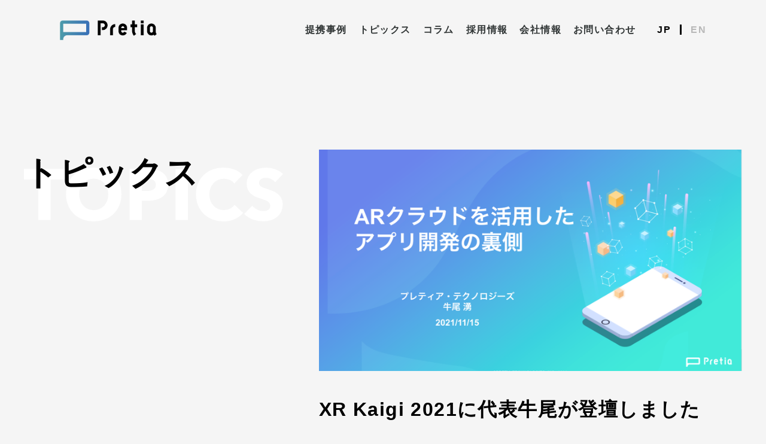

--- FILE ---
content_type: text/html; charset=UTF-8
request_url: https://corporate.pretiaar.com/ja/topics/1639/
body_size: 6549
content:
<!DOCTYPE html>
<html lang="ja">
<head>
<meta charset="UTF-8">
<meta name="viewport" content="width=device-width,initial-scale=1.0,minimum-scale=1.0">
<link rel="stylesheet" href="https://corporate.pretiaar.com/wp-content/themes/corporate-wp-theme/style.css">
<link rel="icon" type="image/vnd.microsoft.icon" href="https://corporate.pretiaar.com/wp-content/themes/corporate-wp-theme/img/favicon.ico">
<meta name='robots' content='max-image-preview:large' />

	<!-- This site is optimized with the Yoast SEO plugin v15.5 - https://yoast.com/wordpress/plugins/seo/ -->
	<title>XR Kaigi 2021に代表牛尾が登壇しました ｜ プレティア・テクノロジーズ株式会社 / Pretia Technologies, Inc.</title>
	<meta name="robots" content="index, follow, max-snippet:-1, max-image-preview:large, max-video-preview:-1" />
	<link rel="canonical" href="https://corporate.pretiaar.com/ja/topics/1639/" />
	<meta property="og:locale" content="ja_JP" />
	<meta property="og:type" content="article" />
	<meta property="og:title" content="XR Kaigi 2021に代表牛尾が登壇しました ｜ プレティア・テクノロジーズ株式会社 / Pretia Technologies, Inc." />
	<meta property="og:description" content="2021年11月15日にXR業界日本最大のカンファレンス「XR Kaigi 2021」が開催されました。弊社からは代表の牛尾が登壇いたしました。以下noteにて登壇の際に活用した資料を公開しています。 XR Kaigi 2021 登壇資料 「ARクラウドを活用したアプリ開発の裏側」" />
	<meta property="og:url" content="https://corporate.pretiaar.com/ja/topics/1639/" />
	<meta property="og:site_name" content="プレティア・テクノロジーズ株式会社 / Pretia Technologies, Inc." />
	<meta property="article:modified_time" content="2021-11-25T10:52:27+00:00" />
	<meta property="og:image" content="https://corporate.pretiaar.com/wp-content/uploads/2021/11/rectangle_large_type_2_3d674d85a20821042b71a86e0d0b70f0.png" />
	<meta property="og:image:width" content="800" />
	<meta property="og:image:height" content="419" />
	<meta name="twitter:card" content="summary_large_image" />
	<meta name="twitter:label1" content="Est. reading time">
	<meta name="twitter:data1" content="0分">
	<script type="application/ld+json" class="yoast-schema-graph">{"@context":"https://schema.org","@graph":[{"@type":"Organization","@id":"https://corporate.pretiaar.com/#organization","name":"\u30d7\u30ec\u30c6\u30a3\u30a2\u30fb\u30c6\u30af\u30ce\u30ed\u30b8\u30fc\u30ba\u682a\u5f0f\u4f1a\u793e / Pretia Technologies, Inc.","url":"https://corporate.pretiaar.com/","sameAs":[],"logo":{"@type":"ImageObject","@id":"https://corporate.pretiaar.com/#logo","inLanguage":"ja","url":"https://corporate.pretiaar.com/wp-content/uploads/2021/01/ogp.png","width":630,"height":315,"caption":"\u30d7\u30ec\u30c6\u30a3\u30a2\u30fb\u30c6\u30af\u30ce\u30ed\u30b8\u30fc\u30ba\u682a\u5f0f\u4f1a\u793e / Pretia Technologies, Inc."},"image":{"@id":"https://corporate.pretiaar.com/#logo"}},{"@type":"WebSite","@id":"https://corporate.pretiaar.com/#website","url":"https://corporate.pretiaar.com/","name":"\u30d7\u30ec\u30c6\u30a3\u30a2\u30fb\u30c6\u30af\u30ce\u30ed\u30b8\u30fc\u30ba\u682a\u5f0f\u4f1a\u793e / Pretia Technologies, Inc.","description":"AR\u30af\u30e9\u30a6\u30c9\u304a\u3088\u3073\u5404\u7a2eAR\u30b5\u30fc\u30d3\u30b9\u306e\u4f01\u753b\u30fb\u958b\u767a\u30fb\u904b\u55b6\u3092\u884c\u3063\u3066\u3044\u308b\u30b9\u30bf\u30fc\u30c8\u30a2\u30c3\u30d7\u4f01\u696d\u3067\u3059\u3002 2019\u5e74\u306f\u9031\u520a\u6771\u6d0b\u7d4c\u6e08\u300c\u3059\u3054\u3044\u30d9\u30f3\u30c1\u30e3\u30fc100\u300d\u3001 2020\u5e74\u306b\u306f\u300cEY Innovative Startup 2020\u300d\u306b\u9078\u51fa\u3055\u308c\u3001 \u307e\u305f\u300cThe Forbes 30 under 30 Asia 2020 \u30b3\u30f3\u30b7\u30e5\u30fc\u30de\u30fb\u30c6\u30af\u30ce\u30ed\u30b8\u30fc\u90e8\u9580\u300d\u3092\u53d7\u8cde\u3057\u307e\u3057\u305f\u3002","publisher":{"@id":"https://corporate.pretiaar.com/#organization"},"potentialAction":[{"@type":"SearchAction","target":"https://corporate.pretiaar.com/?s={search_term_string}","query-input":"required name=search_term_string"}],"inLanguage":"ja"},{"@type":"ImageObject","@id":"https://corporate.pretiaar.com/ja/topics/1639/#primaryimage","inLanguage":"ja","url":"https://corporate.pretiaar.com/wp-content/uploads/2021/11/rectangle_large_type_2_3d674d85a20821042b71a86e0d0b70f0.png","width":800,"height":419},{"@type":"WebPage","@id":"https://corporate.pretiaar.com/ja/topics/1639/#webpage","url":"https://corporate.pretiaar.com/ja/topics/1639/","name":"XR Kaigi 2021\u306b\u4ee3\u8868\u725b\u5c3e\u304c\u767b\u58c7\u3057\u307e\u3057\u305f \uff5c \u30d7\u30ec\u30c6\u30a3\u30a2\u30fb\u30c6\u30af\u30ce\u30ed\u30b8\u30fc\u30ba\u682a\u5f0f\u4f1a\u793e / Pretia Technologies, Inc.","isPartOf":{"@id":"https://corporate.pretiaar.com/#website"},"primaryImageOfPage":{"@id":"https://corporate.pretiaar.com/ja/topics/1639/#primaryimage"},"datePublished":"2021-11-25T10:52:26+00:00","dateModified":"2021-11-25T10:52:27+00:00","inLanguage":"ja","potentialAction":[{"@type":"ReadAction","target":["https://corporate.pretiaar.com/ja/topics/1639/"]}]}]}</script>
	<!-- / Yoast SEO plugin. -->


<link rel='dns-prefetch' href='//s.w.org' />
<script type="text/javascript">
window._wpemojiSettings = {"baseUrl":"https:\/\/s.w.org\/images\/core\/emoji\/13.1.0\/72x72\/","ext":".png","svgUrl":"https:\/\/s.w.org\/images\/core\/emoji\/13.1.0\/svg\/","svgExt":".svg","source":{"concatemoji":"https:\/\/corporate.pretiaar.com\/wp-includes\/js\/wp-emoji-release.min.js?ver=5.9.12"}};
/*! This file is auto-generated */
!function(e,a,t){var n,r,o,i=a.createElement("canvas"),p=i.getContext&&i.getContext("2d");function s(e,t){var a=String.fromCharCode;p.clearRect(0,0,i.width,i.height),p.fillText(a.apply(this,e),0,0);e=i.toDataURL();return p.clearRect(0,0,i.width,i.height),p.fillText(a.apply(this,t),0,0),e===i.toDataURL()}function c(e){var t=a.createElement("script");t.src=e,t.defer=t.type="text/javascript",a.getElementsByTagName("head")[0].appendChild(t)}for(o=Array("flag","emoji"),t.supports={everything:!0,everythingExceptFlag:!0},r=0;r<o.length;r++)t.supports[o[r]]=function(e){if(!p||!p.fillText)return!1;switch(p.textBaseline="top",p.font="600 32px Arial",e){case"flag":return s([127987,65039,8205,9895,65039],[127987,65039,8203,9895,65039])?!1:!s([55356,56826,55356,56819],[55356,56826,8203,55356,56819])&&!s([55356,57332,56128,56423,56128,56418,56128,56421,56128,56430,56128,56423,56128,56447],[55356,57332,8203,56128,56423,8203,56128,56418,8203,56128,56421,8203,56128,56430,8203,56128,56423,8203,56128,56447]);case"emoji":return!s([10084,65039,8205,55357,56613],[10084,65039,8203,55357,56613])}return!1}(o[r]),t.supports.everything=t.supports.everything&&t.supports[o[r]],"flag"!==o[r]&&(t.supports.everythingExceptFlag=t.supports.everythingExceptFlag&&t.supports[o[r]]);t.supports.everythingExceptFlag=t.supports.everythingExceptFlag&&!t.supports.flag,t.DOMReady=!1,t.readyCallback=function(){t.DOMReady=!0},t.supports.everything||(n=function(){t.readyCallback()},a.addEventListener?(a.addEventListener("DOMContentLoaded",n,!1),e.addEventListener("load",n,!1)):(e.attachEvent("onload",n),a.attachEvent("onreadystatechange",function(){"complete"===a.readyState&&t.readyCallback()})),(n=t.source||{}).concatemoji?c(n.concatemoji):n.wpemoji&&n.twemoji&&(c(n.twemoji),c(n.wpemoji)))}(window,document,window._wpemojiSettings);
</script>
<style type="text/css">
img.wp-smiley,
img.emoji {
	display: inline !important;
	border: none !important;
	box-shadow: none !important;
	height: 1em !important;
	width: 1em !important;
	margin: 0 0.07em !important;
	vertical-align: -0.1em !important;
	background: none !important;
	padding: 0 !important;
}
</style>
	<link rel='stylesheet' id='wp-block-library-css'  href='https://corporate.pretiaar.com/wp-includes/css/dist/block-library/style.min.css?ver=5.9.12' type='text/css' media='all' />
<style id='global-styles-inline-css' type='text/css'>
body{--wp--preset--color--black: #000000;--wp--preset--color--cyan-bluish-gray: #abb8c3;--wp--preset--color--white: #ffffff;--wp--preset--color--pale-pink: #f78da7;--wp--preset--color--vivid-red: #cf2e2e;--wp--preset--color--luminous-vivid-orange: #ff6900;--wp--preset--color--luminous-vivid-amber: #fcb900;--wp--preset--color--light-green-cyan: #7bdcb5;--wp--preset--color--vivid-green-cyan: #00d084;--wp--preset--color--pale-cyan-blue: #8ed1fc;--wp--preset--color--vivid-cyan-blue: #0693e3;--wp--preset--color--vivid-purple: #9b51e0;--wp--preset--gradient--vivid-cyan-blue-to-vivid-purple: linear-gradient(135deg,rgba(6,147,227,1) 0%,rgb(155,81,224) 100%);--wp--preset--gradient--light-green-cyan-to-vivid-green-cyan: linear-gradient(135deg,rgb(122,220,180) 0%,rgb(0,208,130) 100%);--wp--preset--gradient--luminous-vivid-amber-to-luminous-vivid-orange: linear-gradient(135deg,rgba(252,185,0,1) 0%,rgba(255,105,0,1) 100%);--wp--preset--gradient--luminous-vivid-orange-to-vivid-red: linear-gradient(135deg,rgba(255,105,0,1) 0%,rgb(207,46,46) 100%);--wp--preset--gradient--very-light-gray-to-cyan-bluish-gray: linear-gradient(135deg,rgb(238,238,238) 0%,rgb(169,184,195) 100%);--wp--preset--gradient--cool-to-warm-spectrum: linear-gradient(135deg,rgb(74,234,220) 0%,rgb(151,120,209) 20%,rgb(207,42,186) 40%,rgb(238,44,130) 60%,rgb(251,105,98) 80%,rgb(254,248,76) 100%);--wp--preset--gradient--blush-light-purple: linear-gradient(135deg,rgb(255,206,236) 0%,rgb(152,150,240) 100%);--wp--preset--gradient--blush-bordeaux: linear-gradient(135deg,rgb(254,205,165) 0%,rgb(254,45,45) 50%,rgb(107,0,62) 100%);--wp--preset--gradient--luminous-dusk: linear-gradient(135deg,rgb(255,203,112) 0%,rgb(199,81,192) 50%,rgb(65,88,208) 100%);--wp--preset--gradient--pale-ocean: linear-gradient(135deg,rgb(255,245,203) 0%,rgb(182,227,212) 50%,rgb(51,167,181) 100%);--wp--preset--gradient--electric-grass: linear-gradient(135deg,rgb(202,248,128) 0%,rgb(113,206,126) 100%);--wp--preset--gradient--midnight: linear-gradient(135deg,rgb(2,3,129) 0%,rgb(40,116,252) 100%);--wp--preset--duotone--dark-grayscale: url('#wp-duotone-dark-grayscale');--wp--preset--duotone--grayscale: url('#wp-duotone-grayscale');--wp--preset--duotone--purple-yellow: url('#wp-duotone-purple-yellow');--wp--preset--duotone--blue-red: url('#wp-duotone-blue-red');--wp--preset--duotone--midnight: url('#wp-duotone-midnight');--wp--preset--duotone--magenta-yellow: url('#wp-duotone-magenta-yellow');--wp--preset--duotone--purple-green: url('#wp-duotone-purple-green');--wp--preset--duotone--blue-orange: url('#wp-duotone-blue-orange');--wp--preset--font-size--small: 13px;--wp--preset--font-size--medium: 20px;--wp--preset--font-size--large: 36px;--wp--preset--font-size--x-large: 42px;}.has-black-color{color: var(--wp--preset--color--black) !important;}.has-cyan-bluish-gray-color{color: var(--wp--preset--color--cyan-bluish-gray) !important;}.has-white-color{color: var(--wp--preset--color--white) !important;}.has-pale-pink-color{color: var(--wp--preset--color--pale-pink) !important;}.has-vivid-red-color{color: var(--wp--preset--color--vivid-red) !important;}.has-luminous-vivid-orange-color{color: var(--wp--preset--color--luminous-vivid-orange) !important;}.has-luminous-vivid-amber-color{color: var(--wp--preset--color--luminous-vivid-amber) !important;}.has-light-green-cyan-color{color: var(--wp--preset--color--light-green-cyan) !important;}.has-vivid-green-cyan-color{color: var(--wp--preset--color--vivid-green-cyan) !important;}.has-pale-cyan-blue-color{color: var(--wp--preset--color--pale-cyan-blue) !important;}.has-vivid-cyan-blue-color{color: var(--wp--preset--color--vivid-cyan-blue) !important;}.has-vivid-purple-color{color: var(--wp--preset--color--vivid-purple) !important;}.has-black-background-color{background-color: var(--wp--preset--color--black) !important;}.has-cyan-bluish-gray-background-color{background-color: var(--wp--preset--color--cyan-bluish-gray) !important;}.has-white-background-color{background-color: var(--wp--preset--color--white) !important;}.has-pale-pink-background-color{background-color: var(--wp--preset--color--pale-pink) !important;}.has-vivid-red-background-color{background-color: var(--wp--preset--color--vivid-red) !important;}.has-luminous-vivid-orange-background-color{background-color: var(--wp--preset--color--luminous-vivid-orange) !important;}.has-luminous-vivid-amber-background-color{background-color: var(--wp--preset--color--luminous-vivid-amber) !important;}.has-light-green-cyan-background-color{background-color: var(--wp--preset--color--light-green-cyan) !important;}.has-vivid-green-cyan-background-color{background-color: var(--wp--preset--color--vivid-green-cyan) !important;}.has-pale-cyan-blue-background-color{background-color: var(--wp--preset--color--pale-cyan-blue) !important;}.has-vivid-cyan-blue-background-color{background-color: var(--wp--preset--color--vivid-cyan-blue) !important;}.has-vivid-purple-background-color{background-color: var(--wp--preset--color--vivid-purple) !important;}.has-black-border-color{border-color: var(--wp--preset--color--black) !important;}.has-cyan-bluish-gray-border-color{border-color: var(--wp--preset--color--cyan-bluish-gray) !important;}.has-white-border-color{border-color: var(--wp--preset--color--white) !important;}.has-pale-pink-border-color{border-color: var(--wp--preset--color--pale-pink) !important;}.has-vivid-red-border-color{border-color: var(--wp--preset--color--vivid-red) !important;}.has-luminous-vivid-orange-border-color{border-color: var(--wp--preset--color--luminous-vivid-orange) !important;}.has-luminous-vivid-amber-border-color{border-color: var(--wp--preset--color--luminous-vivid-amber) !important;}.has-light-green-cyan-border-color{border-color: var(--wp--preset--color--light-green-cyan) !important;}.has-vivid-green-cyan-border-color{border-color: var(--wp--preset--color--vivid-green-cyan) !important;}.has-pale-cyan-blue-border-color{border-color: var(--wp--preset--color--pale-cyan-blue) !important;}.has-vivid-cyan-blue-border-color{border-color: var(--wp--preset--color--vivid-cyan-blue) !important;}.has-vivid-purple-border-color{border-color: var(--wp--preset--color--vivid-purple) !important;}.has-vivid-cyan-blue-to-vivid-purple-gradient-background{background: var(--wp--preset--gradient--vivid-cyan-blue-to-vivid-purple) !important;}.has-light-green-cyan-to-vivid-green-cyan-gradient-background{background: var(--wp--preset--gradient--light-green-cyan-to-vivid-green-cyan) !important;}.has-luminous-vivid-amber-to-luminous-vivid-orange-gradient-background{background: var(--wp--preset--gradient--luminous-vivid-amber-to-luminous-vivid-orange) !important;}.has-luminous-vivid-orange-to-vivid-red-gradient-background{background: var(--wp--preset--gradient--luminous-vivid-orange-to-vivid-red) !important;}.has-very-light-gray-to-cyan-bluish-gray-gradient-background{background: var(--wp--preset--gradient--very-light-gray-to-cyan-bluish-gray) !important;}.has-cool-to-warm-spectrum-gradient-background{background: var(--wp--preset--gradient--cool-to-warm-spectrum) !important;}.has-blush-light-purple-gradient-background{background: var(--wp--preset--gradient--blush-light-purple) !important;}.has-blush-bordeaux-gradient-background{background: var(--wp--preset--gradient--blush-bordeaux) !important;}.has-luminous-dusk-gradient-background{background: var(--wp--preset--gradient--luminous-dusk) !important;}.has-pale-ocean-gradient-background{background: var(--wp--preset--gradient--pale-ocean) !important;}.has-electric-grass-gradient-background{background: var(--wp--preset--gradient--electric-grass) !important;}.has-midnight-gradient-background{background: var(--wp--preset--gradient--midnight) !important;}.has-small-font-size{font-size: var(--wp--preset--font-size--small) !important;}.has-medium-font-size{font-size: var(--wp--preset--font-size--medium) !important;}.has-large-font-size{font-size: var(--wp--preset--font-size--large) !important;}.has-x-large-font-size{font-size: var(--wp--preset--font-size--x-large) !important;}
</style>
<link rel='stylesheet' id='bogo-css'  href='https://corporate.pretiaar.com/wp-content/plugins/bogo/includes/css/style.css?ver=3.4' type='text/css' media='all' />
<link rel='stylesheet' id='contact-form-7-css'  href='https://corporate.pretiaar.com/wp-content/plugins/contact-form-7/includes/css/styles.css?ver=5.3.2' type='text/css' media='all' />
<link rel='stylesheet' id='swiper-css-css'  href='https://corporate.pretiaar.com/wp-content/themes/corporate-wp-theme/swiper-bundle.min.css?ver=5.9.12' type='text/css' media='all' />
<script type='text/javascript' src='https://corporate.pretiaar.com/wp-includes/js/jquery/jquery.min.js?ver=3.6.0' id='jquery-core-js'></script>
<script type='text/javascript' src='https://corporate.pretiaar.com/wp-includes/js/jquery/jquery-migrate.min.js?ver=3.3.2' id='jquery-migrate-js'></script>
<script type='text/javascript' src='https://kit.fontawesome.com/718bb20a12.js?ver=5.9.12' id='fontawesome-js'></script>
<script type='text/javascript' src='https://corporate.pretiaar.com/wp-content/themes/corporate-wp-theme/swiper-bundle.min.js?ver=5.9.12' id='swiper-js-js'></script>
<link rel="https://api.w.org/" href="https://corporate.pretiaar.com/ja/wp-json/" /><link rel="alternate" type="application/json" href="https://corporate.pretiaar.com/ja/wp-json/wp/v2/custom-topics/1639" /><link rel="EditURI" type="application/rsd+xml" title="RSD" href="https://corporate.pretiaar.com/xmlrpc.php?rsd" />
<link rel="wlwmanifest" type="application/wlwmanifest+xml" href="https://corporate.pretiaar.com/wp-includes/wlwmanifest.xml" /> 
<meta name="generator" content="WordPress 5.9.12" />
<link rel="alternate" type="application/json+oembed" href="https://corporate.pretiaar.com/ja/wp-json/oembed/1.0/embed?url=https%3A%2F%2Fcorporate.pretiaar.com%2Fja%2Ftopics%2F1639%2F" />
<link rel="alternate" type="text/xml+oembed" href="https://corporate.pretiaar.com/ja/wp-json/oembed/1.0/embed?url=https%3A%2F%2Fcorporate.pretiaar.com%2Fja%2Ftopics%2F1639%2F&#038;format=xml" />
<link rel="alternate" hreflang="en-US" href="https://corporate.pretiaar.com/topics/1642/" />
<link rel="alternate" hreflang="ja" href="https://corporate.pretiaar.com/ja/topics/1639/" />

<!-- Global site tag (gtag.js) - Google Analytics -->
<script async src="https://www.googletagmanager.com/gtag/js?id=UA-67898864-15"></script>
<script>
  window.dataLayer = window.dataLayer || [];
  function gtag(){dataLayer.push(arguments);}
  gtag('js', new Date());

  gtag('config', 'UA-67898864-15');
</script>
</head>

<body id="top" class="custom-topics-template-default single single-custom-topics postid-1639 ja">
<header class="global-header">
    <div class="header-nav" id="js-header">
        								<div class="logo">
								<a class="link" href="https://corporate.pretiaar.com/ja/">
					プレティア・テクノロジーズ株式会社 / Pretia Technologies, Inc.
				</a>
			</div>
                <ul id="js-nav-list" class="menu">
                            <li id="menu-item-344" class="menu-item menu-item-type-post_type menu-item-object-page menu-item-344"><a href="https://corporate.pretiaar.com/ja/case_studies/">提携事例</a></li>
<li id="menu-item-64" class="menu-item menu-item-type-post_type menu-item-object-page menu-item-64"><a href="https://corporate.pretiaar.com/ja/topics/">トピックス</a></li>
<li id="menu-item-10853" class="menu-item menu-item-type-post_type menu-item-object-page menu-item-10853"><a href="https://corporate.pretiaar.com/ja/?page_id=10850">コラム</a></li>
<li id="menu-item-2081" class="menu-item menu-item-type-custom menu-item-object-custom menu-item-2081"><a href="https://pretiaar.notion.site/pretiaar/Pretia-Technologies-Hiring-039a32bd374e4519bf9fa63d7a93505f">採用情報</a></li>
<li id="menu-item-62" class="menu-item menu-item-type-post_type menu-item-object-page menu-item-62"><a href="https://corporate.pretiaar.com/ja/company/">会社情報</a></li>
<li id="menu-item-61" class="menu-item menu-item-type-post_type menu-item-object-page menu-item-61"><a href="https://corporate.pretiaar.com/ja/inquiry/">お問い合わせ</a></li>
                    </ul>

        <div class="langage">
            <ul class="bogo-language-switcher"><li class="en-US en first"><span class="bogo-language-name"><a rel="alternate" hreflang="en-US" href="https://corporate.pretiaar.com/topics/1642/" title="EN">EN</a></span></li>
<li class="ja current last"><span class="bogo-language-name"><a rel="alternate" hreflang="ja" href="https://corporate.pretiaar.com/ja/topics/1639/" title="JP" class="current" aria-current="page">JP</a></span></li>
</ul>
        </div>

        <div class="sp-menu">
            <div class="spMenuOpen" id="js-nav-open"><img src="https://corporate.pretiaar.com/wp-content/themes/corporate-wp-theme/img/menu/sp_menu.svg"></div>
            <div class="spMenuClose" id="js-nav-close"><img src="https://corporate.pretiaar.com/wp-content/themes/corporate-wp-theme/img/menu/sp_menu_close.svg"></div>
        </div>
    </div>
</header>

<main class="article-wrapper topics">
  <div class="contents">
    <div class="genre">
    トピックス    </div>
          <article class="article-area">
                    <div class="thumbnail"><img width="800" height="419" src="https://corporate.pretiaar.com/wp-content/uploads/2021/11/rectangle_large_type_2_3d674d85a20821042b71a86e0d0b70f0.png" class="attachment-post-thumbnail size-post-thumbnail wp-post-image" alt="" srcset="https://corporate.pretiaar.com/wp-content/uploads/2021/11/rectangle_large_type_2_3d674d85a20821042b71a86e0d0b70f0.png 800w, https://corporate.pretiaar.com/wp-content/uploads/2021/11/rectangle_large_type_2_3d674d85a20821042b71a86e0d0b70f0-300x157.png 300w, https://corporate.pretiaar.com/wp-content/uploads/2021/11/rectangle_large_type_2_3d674d85a20821042b71a86e0d0b70f0-768x402.png 768w" sizes="(max-width: 800px) 100vw, 800px" /></div>
          <h1 class="title">XR Kaigi 2021に代表牛尾が登壇しました</h1>
                      <time class="date">2021.11.25</time>
                    <div class="entry-content">
            
<p>2021年11月15日にXR業界日本最大のカンファレンス「XR Kaigi 2021」が開催されました。弊社からは代表の牛尾が登壇いたしました。以下noteにて登壇の際に活用した資料を公開しています。</p>



<p><a href="https://note.com/pretia_tech/n/n21e7149c3e83">XR Kaigi 2021 登壇資料 「ARクラウドを活用したアプリ開発の裏側」</a></p>
          </div>
        </article>
        <div class="next-post">
        <span class="line"></span><a class="link" href="https://corporate.pretiaar.com/ja/topics/1393/" rel="prev"><img width="650" height="366" src="https://corporate.pretiaar.com/wp-content/uploads/2021/09/d35730-35-25e6f87ccf8c7cdaa0e7-0.jpg" class="attachment-post-thumbnail size-post-thumbnail wp-post-image" alt="" loading="lazy" srcset="https://corporate.pretiaar.com/wp-content/uploads/2021/09/d35730-35-25e6f87ccf8c7cdaa0e7-0.jpg 650w, https://corporate.pretiaar.com/wp-content/uploads/2021/09/d35730-35-25e6f87ccf8c7cdaa0e7-0-300x169.jpg 300w" sizes="(max-width: 650px) 100vw, 650px" /><span class="title">プレスリリース：資生堂「™アネッサ」のセルフィーフォトフレーム、9/28より羽田空港で利用可能に</span></a>    </div>
  </div>
</main>
<footer class="global-footer">
    <div class="inner">
        <div>
            <p class="logo">
                <a href="https://corporate.pretiaar.com/ja/"><img class="logoImage" src="https://corporate.pretiaar.com/wp-content/themes/corporate-wp-theme/img/pretia_logo_w.png" alt="Pretia"></a>
            </p>
        </div>
        <div>
            <ul class="sns-list">
                <li><a href="https://twitter.com/pretia_official" target="_blank"><i class="fab fa-twitter"></i></a></li>
                <li><a href="https://www.youtube.com/channel/UCJRJQl3SlEQKNe6EylX0pFw" target="_blank"><i class="fab fa-youtube"></i></a></li>
            </ul>
        </div>
    </div>
    <div class="links">
        <ul class="menu">
                            <li id="menu-item-4666" class="menu-item menu-item-type-post_type menu-item-object-page menu-item-4666"><a href="https://corporate.pretiaar.com/ja/case_studies/">提携事例</a></li>
<li id="menu-item-4665" class="menu-item menu-item-type-post_type menu-item-object-page menu-item-4665"><a href="https://corporate.pretiaar.com/ja/topics/">トピックス</a></li>
<li id="menu-item-4664" class="menu-item menu-item-type-post_type menu-item-object-page menu-item-4664"><a href="https://corporate.pretiaar.com/ja/recruit/">採用情報</a></li>
<li id="menu-item-4663" class="menu-item menu-item-type-post_type menu-item-object-page menu-item-4663"><a href="https://corporate.pretiaar.com/ja/company/">会社情報</a></li>
<li id="menu-item-4662" class="menu-item menu-item-type-post_type menu-item-object-page menu-item-4662"><a href="https://corporate.pretiaar.com/ja/inquiry/">お問い合わせ</a></li>
<li id="menu-item-4661" class="menu-item menu-item-type-post_type menu-item-object-page menu-item-privacy-policy menu-item-4661"><a href="https://corporate.pretiaar.com/ja/privacy-policy/">プライバシーポリシー</a></li>
                    </ul>
    </div>
    <div class="copyright">
        <p class="text">© 2019-2020 Pretia Technologies, Inc.</p>
    </div>
</footer>
<script src="https://corporate.pretiaar.com/wp-content/themes/corporate-wp-theme/js/bundle.js"></script><script type='text/javascript' id='vk-ltc-js-js-extra'>
/* <![CDATA[ */
var vkLtc = {"ajaxurl":"https:\/\/corporate.pretiaar.com\/wp-admin\/admin-ajax.php"};
/* ]]> */
</script>
<script type='text/javascript' src='https://corporate.pretiaar.com/wp-content/plugins/vk-link-target-controller/js/script.min.js?ver=1.5.0' id='vk-ltc-js-js'></script>
<script type='text/javascript' id='contact-form-7-js-extra'>
/* <![CDATA[ */
var wpcf7 = {"apiSettings":{"root":"https:\/\/corporate.pretiaar.com\/ja\/wp-json\/contact-form-7\/v1","namespace":"contact-form-7\/v1"}};
/* ]]> */
</script>
<script type='text/javascript' src='https://corporate.pretiaar.com/wp-content/plugins/contact-form-7/includes/js/scripts.js?ver=5.3.2' id='contact-form-7-js'></script>
</body>
</html>

--- FILE ---
content_type: text/css
request_url: https://corporate.pretiaar.com/wp-content/themes/corporate-wp-theme/style.css
body_size: 6854
content:
@charset "UTF-8";
/*!
Theme Name: pretia
Version: 1.1.0

*/
/*--------------------------------------------------------------
# Reset
--------------------------------------------------------------*/
/* 
html5doctor.com Reset Stylesheet
v1.6.1
Last Updated: 2010-09-17
*/
@import url("https://fonts.googleapis.com/css2?family=Noto+Sans&display=swap");
html,
body,
div,
span,
object,
iframe,
h1,
h2,
h3,
h4,
h5,
h6,
p,
blockquote,
pre,
abbr,
address,
cite,
code,
del,
dfn,
em,
img,
ins,
kbd,
q,
samp,
small,
strong,
sub,
sup,
var,
b,
i,
dl,
dt,
dd,
ol,
ul,
li,
fieldset,
form,
label,
legend,
article,
aside,
canvas,
details,
figcaption,
figure,
footer,
header,
hgroup,
menu,
nav,
section,
summary,
time,
mark,
audio,
video {
  margin: 0;
  padding: 0;
  border: 0;
  outline: 0;
  font-size: 100%;
  vertical-align: baseline;
  background: transparent;
}

body {
  line-height: 1.4;
}

th,
td {
  border: solid 1px;
  /* 枠線指定 */
  padding: 10px;
  /* 余白指定 */
}

table {
  border-collapse: collapse;
  /* セルの線を重ねる */
}

article,
aside,
details,
figcaption,
figure,
footer,
header,
hgroup,
menu,
nav,
section {
  display: block;
}

ul,
li {
  list-style-type: none;
  padding: 0;
}

.privacy-policy-list li {
  list-style-type: disc !important;
}

blockquote,
q {
  quotes: none;
}

blockquote:before,
blockquote:after,
q:before,
q:after {
  content: "";
  content: none;
}

a {
  margin: 0;
  padding: 0;
  font-size: 100%;
  vertical-align: baseline;
  background: transparent;
  color: #303535;
}

/* change colours to suit your needs */
ins {
  background-color: #ff9;
  color: #000;
  text-decoration: none;
}

/* change colours to suit your needs */
mark {
  background-color: #ff9;
  color: #000;
  font-style: italic;
  font-weight: bold;
}

del {
  text-decoration: line-through;
}

abbr[title],
dfn[title] {
  border-bottom: 1px dotted;
  cursor: help;
}

/* change border colour to suit your needs */
hr {
  display: block;
  height: 1px;
  border: 0;
  border-top: 1px solid #cccccc;
  margin: 1em 0;
  padding: 0;
}

input,
select {
  vertical-align: middle;
}

dt {
  font-weight: bold;
}

* {
  box-sizing: border-box;
}

*:before,
*:after {
  box-sizing: inherit;
}

/*--------------------------------------------------------------
# Common
--------------------------------------------------------------*/
body {
  font-family: "Noto Sans CJK JP", "Avenir Next", sans-serif;
  letter-spacing: 1.4px;
  background: #f5f5f5;
  color: #000;
}
body.-menuOpen {
  overflow: hidden;
}

.tac {
  text-align: center;
}

.breadcrumb-list {
  display: flex;
  flex-wrap: nowrap;
  align-items: center;
}
@media screen and (max-width: 767px) {
  .breadcrumb-list {
    font-size: 12px;
  }
}
.breadcrumb-list .item {
  display: flex;
  align-items: center;
}
.breadcrumb-list .item:not(:last-child)::after {
  content: "";
  display: block;
  background: url("img/icon_arrow_right.svg") no-repeat;
  height: 13px;
  width: 13px;
  margin-left: 8px;
  margin-right: 6px;
}
.breadcrumb-list .item:last-child .link {
  overflow: hidden;
  display: -webkit-box;
  -webkit-box-orient: vertical;
  -webkit-line-clamp: 1;
  white-space: normal;
}
.breadcrumb-list .item .link {
  white-space: nowrap;
  text-decoration: none;
  color: #666;
}

.inner-content {
  width: 100%;
  max-width: 1280px;
  margin: 72px auto 0;
  padding: 0 20px;
  display: flex;
}
@media screen and (max-width: 767px) {
  .inner-content {
    display: block;
    width: auto;
    max-width: none;
    margin-top: 27px;
    padding: 0 16px;
  }
}

@media screen and (max-width: 600px) {
  #wpadminbar {
    position: fixed !important;
  }
}

@media screen and (max-width: 767px) {
  ._hideSp {
    display: none;
  }
}

/*--------------------------------------------------------------
# Header
--------------------------------------------------------------*/
.global-header {
  text-align: center;
}

.header-nav {
  display: flex;
  align-items: center;
  height: 100px;
  padding: 0 100px;
}
@media screen and (max-width: 991px) {
  .header-nav {
    height: 74px;
    padding: 0;
  }
  .header-nav.-open > .logo {
    z-index: 2;
    background: url("img/pretia_logo_w.png") center/contain no-repeat;
  }
  .header-nav.-open .menu {
    height: 100vh;
    overflow: auto;
    transition: 0.3s cubic-bezier(0.3, 0.1, 0.36, 1);
  }
  .header-nav.-open > .sp-menu .spMenuOpen {
    display: none;
  }
  .header-nav.-open > .sp-menu .spMenuClose {
    display: block;
    position: relative;
    z-index: 2;
  }
  .header-nav.-open .bogo-language-switcher a {
    color: #fff !important;
    z-index: 2;
    position: relative;
  }
  .header-nav.-close .menu {
    height: 0;
    transition: 0.3s cubic-bezier(0.3, 0.1, 0.36, 1);
  }
  .header-nav.-close > .sp-menu .spMenuOpen {
    display: block;
  }
  .header-nav.-close > .sp-menu .spMenuClose {
    display: none;
  }
}
.header-nav.-fixed {
  position: fixed;
  width: 100%;
  z-index: 100;
}
.header-nav > .logo {
  background-repeat: no-repeat;
  background-size: contain;
  font-size: 1px;
  text-indent: -9999px;
  background: url("img/pretia_logo.png") center/contain no-repeat;
  width: 162px;
  height: 33px;
}
.header-nav > .logo.-white {
  background: url("img/pretia_logo_w.png") center/contain no-repeat;
}
@media screen and (max-width: 991px) {
  .header-nav > .logo {
    width: 110px;
    height: 23px;
    margin-left: 20px;
  }
}
.header-nav > .logo > .link {
  display: block;
  font-size: 0;
  width: 100%;
  height: 100%;
}
.header-nav > .langage {
  display: flex;
}
@media screen and (max-width: 991px) {
  .header-nav > .langage {
    margin: 0 16px 0 auto;
  }
}
.header-nav > .menu {
  margin: 0 16px 0 auto;
  display: flex;
  font-weight: bold;
  overflow: hidden;
  z-index: 1;
}
@media screen and (max-width: 991px) {
  .header-nav > .menu {
    height: 0;
    position: fixed;
    width: 100%;
    background: #000;
    color: #fff;
    top: 0;
    display: flex;
    flex-direction: column;
    justify-content: center;
    align-items: start;
  }
}
.header-nav > .menu li {
  margin-right: 20px;
}
@media screen and (max-width: 991px) {
  .header-nav > .menu li {
    margin: 30px 0 0 30px;
    font-size: 24px;
  }
  .header-nav > .menu li:first-child {
    margin-top: 0;
  }
}
.header-nav > .menu li a {
  text-decoration: none;
}
@media screen and (max-width: 991px) {
  .header-nav > .menu li a {
    color: #fff;
  }
}
.header-nav > .sp-menu {
  display: none;
  margin-right: 20px;
}
@media screen and (max-width: 991px) {
  .header-nav > .sp-menu {
    display: block;
  }
}
.header-nav > .sp-menu .spMenuClose {
  display: none;
}

.bogo-language-switcher {
  display: flex;
  font-weight: bold;
}
.bogo-language-switcher a {
  text-decoration: none;
  color: #b7b7b7;
}
.bogo-language-switcher .current a {
  color: #000;
}

.bogo-language-switcher .ja {
  order: 1;
}
.bogo-language-switcher .ja span {
  border-right: 3px solid #000;
  padding-right: 15px;
  margin-right: 15px;
}

.bogo-language-switcher .en-US {
  order: 2;
}

@media screen and (max-width: 991px) {
  .bogo-language-switcher .current {
    display: none;
  }
  .bogo-language-switcher li {
    text-align: right;
  }
  .bogo-language-switcher .ja span {
    border-right: none;
    padding-right: 0;
    margin-right: 0;
  }
  .bogo-language-switcher a {
    color: #000;
  }
}

/*--------------------------------------------------------------
# Index
--------------------------------------------------------------*/
.key-visual {
  background: url("http://corporate.pretiaar.com/wp-content/uploads/2023/03/20230301_160-1-scaled.jpg")
    center/cover no-repeat;
  height: 100vh;
  position: relative;
}
.key-visual.-video {
  background: none;
}
.key-visual.-video video {
  height: 100%;
  width: 100%;
  object-fit: cover;
}
@media screen and (max-width: 767px) {
  .key-visual {
    min-height: 750px;
  }
}
.key-visual .message {
  font-size: 0;
  background-image: url("img/catch_sp.png");
  background-size: cover;
  font-size: 1px;
  text-indent: -9999px;
  position: absolute;
  top: 100px;
  right: 0;
  bottom: 0;
  left: 0;
  margin: auto;
  height: 391px;
  max-width: 958px;
  width: 97%;
}
#message-visual-en {
  background-image: url("http://corporate.pretiaar.com/wp-content/uploads/2023/10/catch_sp_ENver.png");
}
@media screen and (max-width: 991px) {
  .key-visual .message {
    width: 87%;
    height: 290px;
  }
}
@media screen and (max-width: 767px) {
  .key-visual .message {
    background-image: url("img/catch.png");
    height: 344px;
    width: 296px;
    top: 0px;
  }
  #message-visual-en {
    background-image: url("https://corporate.pretiaar.com/wp-content/uploads/2023/10/catch_ENver.png");
  }
}
.key-visual .inquiryBtnWrapper {
  position: absolute;
  bottom: 5%;
  right: 0;
  left: 0;
  max-width: 1260px;
  width: 100%;
  margin: 0 auto;
  display: block;
}
.key-visual .inquiryBtnWrapper.-fixed {
  position: fixed;
  bottom: 50px;
  z-index: 10;
}
.key-visual .inquiryBtnWrapper .btnList {
  display: flex;
  justify-content: flex-end;
}
.key-visual .inquiryBtnWrapper .btnList li {
  margin-right: 20px;
}
.key-visual .inquiryBtnWrapper .btnList li a {
  background: linear-gradient(to right, #0fd5ca, #4270cd);
  text-decoration: none;
  color: #fff;
  width: 240px;
  height: 80px;
  display: block;
  border-radius: 58px;
  font-size: 22px;
  text-align: center;
  line-height: 80px;
}
@media screen and (max-width: 767px) {
  .key-visual .inquiryBtnWrapper {
    display: none;
  }
}

.wrapper {
  overflow: hidden;
}
.wrapper .inner {
  color: #000;
  position: relative;
}
.wrapper .inner .inquiryBtnWrapper {
  display: none;
  margin: 50px 0;
}
@media screen and (max-width: 767px) {
  .wrapper .inner .inquiryBtnWrapper {
    display: block;
  }
  .wrapper .inner .inquiryBtnWrapper.-float {
    display: none;
  }
  .wrapper .inner .inquiryBtnWrapper.-float.-fixed {
    display: block;
    position: fixed;
    bottom: 0;
    width: 100%;
    margin: 0;
    padding: 20px 0;
    background: #fffc;
    z-index: 2;
    left: 0;
  }
}
.wrapper .inner .inquiryBtnWrapper .btnList {
  display: flex;
  justify-content: center;
}
.wrapper .inner .inquiryBtnWrapper .btnList li {
  margin-right: 20px;
  max-width: 200px;
  width: 50%;
  text-align: center;
}
.wrapper .inner .inquiryBtnWrapper .btnList li:last-child {
  margin-right: 0;
}
.wrapper .inner .inquiryBtnWrapper .btnList li a {
  background: linear-gradient(to right, #0fd5ca, #4270cd);
  text-decoration: none;
  color: #fff;
  padding: 10px 30px;
  border-radius: 50px;
  display: block;
  font-size: 16px;
  width: auto;
}
@media screen and (max-width: 767px) {
  .wrapper .inner .inquiryBtnWrapper .btnList li a {
    font-size: 14px;
  }
}
.wrapper .inner section.pattern_1 {
  max-width: 1260px;
  padding: 0 30px;
  margin: 0 auto !important;
}
.wrapper .inner section.pattern_1 > .title {
  font-size: 56px;
  margin-top: 100px;
}
@media screen and (max-width: 767px) {
  .wrapper .inner section.pattern_1 > .title {
    font-size: 34px;
    text-align: center;
    margin-top: 50px;
  }
}
.wrapper .inner section.pattern_1 > .lead {
  font-size: 26px;
  margin-top: 30px;
  font-weight: bold;
  line-height: 1.8;
}
@media screen and (max-width: 767px) {
  .wrapper .inner section.pattern_1 > .lead {
    font-size: 17px;
  }
  .wrapper .inner section.pattern_1 > .lead br {
    display: none;
  }
}
.wrapper .inner section.pattern_1 > .link {
  display: block;
  text-align: right;
  font-size: 26px;
  margin-top: 30px;
  font-weight: bold;
  line-height: 1.8;
  text-decoration: none;
}
@media screen and (max-width: 767px) {
  .wrapper .inner section.pattern_1 > .link {
    font-size: 17px;
    text-align: center;
  }
}
.wrapper .inner section.pattern_1 > .link i.fa-arrow-right {
  margin-left: 10px;
}
.wrapper .inner section.pattern_2 {
  margin: 0 auto;
  padding: 150px 0 250px 43.8%;
}
@media screen and (max-width: 767px) {
  .wrapper .inner section.pattern_2 {
    width: 100%;
    padding: 50px 30px;
    min-height: auto;
  }
}
.wrapper .inner section.pattern_2 .swiper-container {
  height: 100%;
}
.wrapper .inner section.pattern_2 .swiper-slide {
  text-align: center;
  font-size: 18px;
  width: 740px !important;
}
@media screen and (max-width: 1500px) {
  .wrapper .inner section.pattern_2 .swiper-slide {
    width: 490px !important;
  }
}
@media screen and (max-width: 1028px) {
  .wrapper .inner section.pattern_2 .swiper-slide {
    width: 350px !important;
  }
}
@media screen and (max-width: 767px) {
  .wrapper .inner section.pattern_2 .swiper-slide {
    width: 90% !important;
  }
}
.wrapper .inner section.pattern_2 .swiper-slide img {
  width: 100%;
  height: 420px;
  object-fit: cover;
}
@media screen and (max-width: 1500px) {
  .wrapper .inner section.pattern_2 .swiper-slide img {
    height: 280px !important;
  }
}
@media screen and (max-width: 1028px) {
  .wrapper .inner section.pattern_2 .swiper-slide img {
    height: 200px !important;
  }
}
@media screen and (max-width: 767px) {
  .wrapper .inner section.pattern_2 .swiper-slide img {
    height: 40vw !important;
  }
}
.wrapper .inner section.pattern_2 .swiper-slide a {
  display: block;
}
.wrapper .inner section.pattern_2 .swiper-slide p {
  text-align: left;
}
.wrapper .inner section.pattern_2 .swiper-slide p.name {
  text-align: center;
  font-size: 28px;
  margin: 0 0 20px 0;
  line-height: 1.8;
  font-weight: bold;
}
@media screen and (max-width: 1028px) {
  .wrapper .inner section.pattern_2 .swiper-slide p.name {
    font-size: 20px;
  }
}
@media screen and (max-width: 767px) {
  .wrapper .inner section.pattern_2 .swiper-slide p.name {
    font-size: 18px;
  }
}
.wrapper .inner section.pattern_2 .swiper-slide a {
  text-decoration: none;
}
.wrapper .inner section.pattern_2 h2 {
  position: absolute;
  left: 0;
  font-size: 56px;
  padding-left: 30px;
  font-weight: bold;
  max-width: 1260px;
  margin: 0 auto;
  right: 0;
}
@media screen and (max-width: 991px) {
  .wrapper .inner section.pattern_2 h2 {
    font-size: 44px;
  }
}
@media screen and (max-width: 767px) {
  .wrapper .inner section.pattern_2 h2 {
    position: relative;
    padding-left: 0;
    margin-bottom: 85px;
    font-size: 32px;
  }
}
.wrapper .inner section.pattern_2 h2::after {
  content: "";
  display: block;
  height: 90px;
  z-index: -1;
  position: absolute;
  left: 30px;
  width: 900px;
  top: 30px;
  background-repeat: no-repeat;
}
@media screen and (max-width: 767px) {
  .wrapper .inner section.pattern_2 h2::after {
    top: 18px;
    height: 68px;
    left: 0;
    background-size: auto 50px;
    max-width: 100%;
    padding-right: 30px;
    box-sizing: initial;
  }
}
@media screen and (max-width: 767px) {
  .wrapper .inner section.pattern_2 h2 {
    padding-left: 0;
  }
}
@media screen and (max-width: 767px) {
  .wrapper .inner section.pattern_2.caseStudies {
    padding-top: 0;
  }
}
.wrapper .inner section.pattern_2.caseStudies h2::after {
  background-image: url(img/title/title_case_study.svg);
}
.wrapper .inner section.pattern_2.topics h2::after {
  background-image: url(img/title/title_topics.svg);
}
.wrapper .inner section.pattern_2.partner {
  background: #fff;
}
.wrapper .inner section.pattern_2.partner h2::after {
  background-image: url(img/title/title_partners.svg);
}
.wrapper .inner section.pattern_2.partner ul {
  display: flex;
  flex-wrap: wrap;
}
.wrapper .inner section.pattern_2.partner ul li {
  margin: 0 20px 20px 0;
}
@media screen and (max-width: 767px) {
  .wrapper .inner section.pattern_2.partner ul li {
    width: 47.5%;
    margin: 0 5% 5% 0;
  }
  .wrapper .inner section.pattern_2.partner ul li img {
    width: 100%;
    height: auto;
  }
  .wrapper .inner section.pattern_2.partner ul li:nth-child(2n) {
    margin-right: 0;
  }
}
.wrapper .inner section.pattern_2 h3 {
  text-align: left;
  font-size: 28px;
  margin: 20px 0;
  line-height: 1.8;
}
@media screen and (max-width: 1028px) {
  .wrapper .inner section.pattern_2 h3 {
    font-size: 22px;
  }
}
@media screen and (max-width: 767px) {
  .wrapper .inner section.pattern_2 h3 {
    font-size: 18px;
  }
}
.wrapper .inner section.pattern_2 p.excerpt {
  font-size: 18px;
  margin-top: 30px;
  line-height: 2;
}
@media screen and (max-width: 1028px) {
  .wrapper .inner section.pattern_2 p.excerpt {
    font-size: 16px;
  }
}
@media screen and (max-width: 767px) {
  .wrapper .inner section.pattern_2 p.excerpt {
    font-size: 14px;
  }
}
.wrapper .inner section.pattern_2 .listBtn {
  display: flex;
  justify-content: flex-end;
  max-width: 1260px;
  margin: 50px auto;
  padding-right: 30px;
  right: 0;
  position: absolute;
  left: 0;
}
@media screen and (max-width: 767px) {
  .wrapper .inner section.pattern_2 .listBtn {
    position: relative;
    padding-right: 0;
  }
}
.wrapper .inner section.pattern_2 .listBtn > .link {
  background: #000;
  text-decoration: none;
  color: #fff;
  padding: 10px 30px;
  border-radius: 50px;
  display: block;
  font-size: 20px;
  width: auto;
}
@media screen and (max-width: 767px) {
  .wrapper .inner section.pattern_2 .listBtn > .link {
    font-size: 16px;
  }
}

/*--------------------------------------------------------------
# List
--------------------------------------------------------------*/
.postList-wrapper {
  max-width: 1260px;
  margin: 90px auto;
  position: relative;
}
@media screen and (max-width: 767px) {
  .postList-wrapper {
    margin: 30px auto;
  }
}
.postList-wrapper.topics h1::after {
  background: url(img/title/title_topics.svg) no-repeat;
}
.postList-wrapper.case_studies h1::after {
  background: url(img/title/title_case_study.svg) no-repeat;
}
.postList-wrapper .contents {
  margin: 150px 0 150px auto;
  padding: 0 30px 0 41.5%;
}
@media screen and (max-width: 767px) {
  .postList-wrapper .contents {
    width: 100%;
    margin: 0 auto;
    padding: 0 30px;
  }
}
.postList-wrapper .contents .post-list .post-item {
  margin-top: 200px;
}
.postList-wrapper .contents .post-list .post-item:first-child {
  margin-top: 0;
}
@media screen and (max-width: 767px) {
  .postList-wrapper .contents .post-list .post-item {
    margin-top: 50px;
  }
}
.postList-wrapper .contents .post-list .post-item a {
  text-decoration: none;
}
.postList-wrapper .contents .post-list .post-item a .name {
  text-align: center;
  font-size: 28px;
  margin: 0 0 20px 0;
  line-height: 1.8;
  font-weight: bold;
}
@media screen and (max-width: 767px) {
  .postList-wrapper .contents .post-list .post-item a .name {
    font-size: 18px;
  }
}
.postList-wrapper .contents .post-list .post-item a .eyecatch img {
  width: 100%;
  height: auto !important;
  max-height: 400px;
  object-fit: cover;
}
.postList-wrapper .contents .post-list .post-item a .title {
  text-align: left;
  font-size: 32px;
  margin: 30px 0;
  line-height: 1.8;
}
@media screen and (max-width: 767px) {
  .postList-wrapper .contents .post-list .post-item a .title {
    font-size: 18px;
  }
}
.postList-wrapper .contents h1 {
  position: absolute;
  left: 0;
  font-size: 56px;
  padding-left: 30px;
  font-weight: bold;
}
@media screen and (max-width: 991px) {
  .postList-wrapper .contents h1 {
    font-size: 44px;
  }
}
@media screen and (max-width: 767px) {
  .postList-wrapper .contents h1 {
    position: relative;
    padding-left: 0;
    margin-bottom: 85px;
    font-size: 32px;
  }
}
.postList-wrapper .contents h1::after {
  content: "";
  display: block;
  height: 90px;
  z-index: -1;
  position: absolute;
  left: 30px;
  width: 900px;
  top: 30px;
  background-repeat: no-repeat;
}
@media screen and (max-width: 767px) {
  .postList-wrapper .contents h1::after {
    top: 18px;
    height: 68px;
    left: 0;
    background-size: auto 50px;
    max-width: 100%;
    padding-right: 30px;
    box-sizing: initial;
  }
}
.postList-wrapper .contents h2 {
  font-size: 40px;
  text-align: center;
  margin-bottom: 32px;
}
@media screen and (max-width: 767px) {
  .postList-wrapper .contents h2 {
    font-size: 18px;
  }
}
.postList-wrapper .contents h3 {
  font-size: 20px;
}
.postList-wrapper .contents h3 span {
  display: block;
  margin-top: 10px;
  font-weight: normal;
  font-size: 17px;
}
.postList-wrapper .contents .date {
  text-align: right;
  display: block;
  font-weight: bold;
  letter-spacing: normal;
}
.postList-wrapper .contents p {
  font-size: 20px;
  line-height: 2;
  margin: 32px 0;
}
@media screen and (max-width: 767px) {
  .postList-wrapper .contents p {
    font-size: 14px;
  }
}
.postList-wrapper .pagenation {
  display: flex;
  margin: 100px 30px;
}
.postList-wrapper .pagenation a {
  display: block;
  background: #000000;
  color: #fff;
  padding: 20px 43px;
  text-decoration: none;
  font-weight: bold;
  border-radius: 64px;
}
.postList-wrapper .pagenation .prev {
  margin: 0 auto 0 0;
}
@media screen and (max-width: 767px) {
  .postList-wrapper .pagenation .prev {
    font-size: 0;
    padding: 10px 20px;
    display: flex;
    align-items: center;
    padding: 0px 22px 0 12px;
    height: 40px;
  }
  .postList-wrapper .pagenation .prev:after {
    display: block;
    content: "前へ";
    font-size: 14px;
  }
}
.postList-wrapper .pagenation .next {
  margin: 0 0 0 auto;
}
@media screen and (max-width: 767px) {
  .postList-wrapper .pagenation .next {
    font-size: 0;
    padding: 10px 20px;
    display: flex;
    align-items: center;
    padding: 0px 22px 0 12px;
    height: 40px;
  }
  .postList-wrapper .pagenation .next:after {
    display: block;
    content: "次へ";
    font-size: 14px;
  }
}
@media screen and (max-width: 767px) {
  .postList-wrapper .pagenation.-en_US .prev:after {
    content: "PREV";
  }
  .postList-wrapper .pagenation.-en_US .next:after {
    content: "NEXT";
  }
}

/*--------------------------------------------------------------
# Article
--------------------------------------------------------------*/
.article-wrapper {
  max-width: 1260px;
  margin: 90px auto 200px;
  position: relative;
}
@media screen and (max-width: 767px) {
  .article-wrapper {
    margin: 30px auto 100px;
  }
}
.article-wrapper.topics .genre:after {
  background: url(img/title/title_topics.svg) no-repeat;
}
.article-wrapper.case_studies .genre:after {
  background: url(img/title/title_case_study.svg) no-repeat;
}
.article-wrapper .contents {
  margin: 150px 0 150px auto;
  padding: 0 30px 0 41.5%;
}
@media screen and (max-width: 767px) {
  .article-wrapper .contents {
    width: 100%;
    margin: 0 auto;
    padding: 0 30px;
  }
}
.article-wrapper .contents .genre {
  position: absolute;
  left: 0;
  font-size: 56px;
  padding-left: 30px;
  font-weight: bold;
}
@media screen and (max-width: 991px) {
  .article-wrapper .contents .genre {
    font-size: 44px;
  }
}
@media screen and (max-width: 767px) {
  .article-wrapper .contents .genre {
    position: relative;
    padding-left: 0;
    margin-bottom: 85px;
    font-size: 32px;
  }
}
.article-wrapper .contents .genre::after {
  content: "";
  display: block;
  height: 90px;
  z-index: -1;
  position: absolute;
  left: 30px;
  width: 900px;
  top: 30px;
  background-repeat: no-repeat;
}
@media screen and (max-width: 767px) {
  .article-wrapper .contents .genre::after {
    top: 18px;
    height: 68px;
    left: 0;
    background-size: auto 50px;
    max-width: 100%;
    padding-right: 30px;
    box-sizing: initial;
  }
}
.article-wrapper .contents .thumbnail img {
  width: 100%;
  height: auto !important;
  max-height: 400px;
  object-fit: cover;
}
.article-wrapper .contents .name {
  text-align: center;
  font-size: 28px;
  margin: 0 0 20px 0;
  line-height: 1.8;
  font-weight: bold;
}
@media screen and (max-width: 767px) {
  .article-wrapper .contents .name {
    font-size: 18px;
  }
}
.article-wrapper .contents .title {
  text-align: left;
  font-size: 32px;
  margin: 30px 0;
  line-height: 1.8;
}
@media screen and (max-width: 767px) {
  .article-wrapper .contents .title {
    font-size: 18px;
  }
}
.article-wrapper .contents .date {
  text-align: right;
  display: block;
  font-weight: bold;
  letter-spacing: normal;
}

.entry-content {
  margin-top: 72px;
  font-size: 18px;
  line-height: 2;
  color: #000;
}
@media screen and (max-width: 767px) {
  .entry-content {
    font-size: 16px;
    line-height: 2;
    margin-top: 32px;
  }
}
.entry-content img {
  height: auto;
}
.entry-content h2 {
  font-size: 26px;
  margin: 32px 0 28px 0;
}
@media screen and (max-width: 767px) {
  .entry-content h2 {
    font-size: 18px;
    margin: 24px 0 20px 0;
  }
}
.entry-content h3 {
  font-size: 22px;
  margin: 28px 0 24px 0;
}
@media screen and (max-width: 767px) {
  .entry-content h3 {
    font-size: 16px;
    margin: 20px 0 16px 0;
  }
}
.entry-content figure {
  margin: 32px 0 40px;
}
@media screen and (max-width: 767px) {
  .entry-content figure {
    margin: 24px 0 32px 0;
  }
}
.entry-content figure img {
  width: 100%;
}
.entry-content ul {
  padding-left: 1.5em;
  margin: 32px 0 40px 0;
}
@media screen and (max-width: 767px) {
  .entry-content ul {
    margin: 24px 0 32px 0;
  }
}
.entry-content ul > li {
  list-style-type: disc;
}
.entry-content ul > li > ul {
  margin-top: 0;
}
.entry-content ul > li > ul > li {
  list-style-type: circle;
}
.entry-content ol {
  padding-left: 1.5em;
  margin: 32px 0 40px 0;
}
.entry-content ol > li {
  list-style-type: decimal;
}
.entry-content ol > li > ol {
  margin-top: 0;
}
.entry-content blockquote {
  border-left: 2px solid #999;
  padding-left: 20px;
  color: #999;
}
.entry-content blockquote cite {
  font-size: 12px;
}
.entry-content table {
  margin: 27px 0;
}
.entry-content p {
  font-size: 18px;
  line-height: 2;
  margin: 24px 0 32px 0;
}
@media screen and (max-width: 767px) {
  .entry-content p {
    font-size: 16px;
    margin: 18px 0 24px 0;
  }
}

.next-post > .line {
  margin: 200px auto;
  width: 3px;
  height: 250px;
  background-color: black;
  display: block;
}
@media screen and (max-width: 767px) {
  .next-post > .line {
    margin: 100px auto;
  }
}

.next-post > .link {
  display: block;
  text-decoration: none;
  font-weight: bold;
}
.next-post > .link img {
  width: 100%;
  height: auto;
}
.next-post > .link > .title {
  text-align: left;
  font-size: 32px;
  margin: 30px 0;
  line-height: 1.8;
  display: block;
}
@media screen and (max-width: 767px) {
  .next-post > .link > .title {
    font-size: 18px;
  }
}

.next-post .pagenation {
  display: flex;
  margin: 100px 30px;
}
.next-post .pagenation a {
  display: block;
  background: #000000;
  color: #fff;
  padding: 20px 43px;
  text-decoration: none;
  font-weight: bold;
  border-radius: 64px;
}
.next-post .pagenation .prev {
  margin: 0 auto 0 0;
}
@media screen and (max-width: 767px) {
  .next-post .pagenation .prev {
    font-size: 0;
    padding: 10px 20px;
    display: flex;
    align-items: center;
    padding: 0px 22px 0 12px;
    height: 40px;
  }
  .next-post .pagenation .prev:after {
    display: block;
    content: "前へ";
    font-size: 14px;
  }
}
.next-post .pagenation .next {
  margin: 0 0 0 auto;
}
@media screen and (max-width: 767px) {
  .next-post .pagenation .next {
    font-size: 0;
    padding: 10px 20px;
    display: flex;
    align-items: center;
    padding: 0px 22px 0 12px;
    height: 40px;
  }
  .next-post .pagenation .next:after {
    display: block;
    content: "次へ";
    font-size: 14px;
  }
}

/*--------------------------------------------------------------
# Footer
--------------------------------------------------------------*/
.global-footer {
  width: 100%;
  background: #000;
}
.global-footer .inner {
  width: 100%;
  padding: 60px 100px 0 110px;
  display: flex;
  justify-content: space-between;
}
@media screen and (max-width: 767px) {
  .global-footer .inner {
    padding: 80px 35px 0 35px;
  }
}
@media screen and (max-width: 767px) {
  .global-footer .inner .logo {
    text-align: center;
  }
}
.global-footer .inner .logo .logoImage {
  width: 130px;
}
.global-footer .inner .sns-list {
  text-align: right;
  display: flex;
}
.global-footer .inner .sns-list li {
  height: 60px;
  width: 60px;
  margin-right: 30px;
}
@media screen and (max-width: 767px) {
  .global-footer .inner .sns-list li {
    height: 44px;
    width: 44px;
  }
}
.global-footer .inner .sns-list li:last-child {
  margin-right: 0;
}
.global-footer .inner .sns-list li a {
  text-decoration: none;
  display: flex;
  background: #fff;
  height: 100%;
  width: 100%;
  align-items: center;
  justify-content: center;
  border-radius: 50%;
}
.global-footer .inner .sns-list li a i {
  font-size: 30px;
}
@media screen and (max-width: 767px) {
  .global-footer .inner .sns-list li a i {
    font-size: 24px;
  }
}
.global-footer .links {
  padding: 30px 100px 60px 110px;
}
@media screen and (max-width: 767px) {
  .global-footer .links {
    padding: 30px 35px 120px 35px;
    text-align: center;
    font-size: 14px;
  }
}
.global-footer .links .menu {
  display: flex;
  margin-top: 30px;
}
@media screen and (max-width: 767px) {
  .global-footer .links .menu {
    margin-top: 20px;
    flex-direction: column;
    justify-content: center;
    text-align: left;
  }
}
.global-footer .links .menu li {
  margin-right: 20px;
  font-size: 16px;
}
@media screen and (max-width: 767px) {
  .global-footer .links .menu li {
    font-size: 16px;
    margin-right: 0;
    margin-top: 15px;
  }
}
.global-footer .links .menu li a {
  text-decoration: none;
  color: #fff;
}

.footer-list {
  text-align: right;
}
@media screen and (max-width: 767px) {
  .footer-list {
    text-align: center;
  }
}
.footer-list > .item {
  display: inline-block;
}
.footer-list > .item:last-child::after {
  display: none;
}
.footer-list > .item::after {
  display: inline-block;
  content: "/";
  margin-left: 10px;
}
@media screen and (max-width: 767px) {
  .footer-list > .item {
    margin-top: 27px;
  }
}

.copyright > .text {
  color: #fff;
  padding: 27px 0;
  font-size: 12px;
  text-align: center;
}
@media screen and (max-width: 767px) {
  .copyright > .text {
    padding: 10px 0;
  }
}

.page-top {
  position: fixed;
  bottom: 27px;
  float: right;
  right: 16px;
}
.page-top .icon {
  width: 50px;
}

/*--------------------------------------------------------------
# Error
--------------------------------------------------------------*/
.error-wrapper {
  margin: 72px 0;
  text-align: center;
  font-size: 72px;
}

.company-wrapper {
  max-width: 1260px;
  margin: 90px auto;
  position: relative;
}
@media screen and (max-width: 767px) {
  .company-wrapper {
    margin: 30px auto;
  }
}
.company-wrapper .contents {
  margin: 150px 0 150px auto;
  padding: 0 30px 0 41.5%;
}
@media screen and (max-width: 767px) {
  .company-wrapper .contents {
    width: 100%;
    margin: 0 auto;
    padding: 0 30px;
  }
}
.company-wrapper .contents h1 {
  position: absolute;
  left: 0;
  font-size: 56px;
  padding-left: 30px;
  font-weight: bold;
}
@media screen and (max-width: 991px) {
  .company-wrapper .contents h1 {
    font-size: 44px;
  }
}
@media screen and (max-width: 767px) {
  .company-wrapper .contents h1 {
    position: relative;
    padding-left: 0;
    margin-bottom: 85px;
    font-size: 32px;
  }
}
.company-wrapper .contents h1::after {
  content: "";
  display: block;
  height: 90px;
  z-index: -1;
  position: absolute;
  left: 30px;
  width: 900px;
  top: 30px;
  background-repeat: no-repeat;
}
@media screen and (max-width: 767px) {
  .company-wrapper .contents h1::after {
    top: 18px;
    height: 68px;
    left: 0;
    background-size: auto 50px;
    max-width: 100%;
    padding-right: 30px;
    box-sizing: initial;
  }
}
.company-wrapper .contents h1:after {
  background-image: url(img/title/title_company.svg);
}
.company-wrapper .contents h2 {
  font-size: 40px;
  text-align: center;
  margin-bottom: 32px;
}
@media screen and (max-width: 767px) {
  .company-wrapper .contents h2 {
    font-size: 18px;
  }
}
.company-wrapper .contents h3 {
  font-size: 28px;
}
@media screen and (max-width: 767px) {
  .company-wrapper .contents h3 {
    font-size: 24px;
  }
}
.company-wrapper .contents h3 span {
  display: block;
  margin-top: 10px;
  font-weight: normal;
  font-size: 17px;
}
.company-wrapper .contents p {
  font-size: 20px;
  line-height: 2;
  margin: 32px 0;
}
@media screen and (max-width: 767px) {
  .company-wrapper .contents p {
    font-size: 14px;
  }
}
.company-wrapper .wp-block-group {
  margin-top: 100px;
}
.company-wrapper .wp-block-group.mission {
  background-repeat: no-repeat;
  background-image: url(img/title/title_mission.svg);
  background-size: auto 90px;
  background-position: right bottom;
}
@media screen and (max-width: 767px) {
  .company-wrapper .wp-block-group.mission {
    background-size: auto 50px;
  }
}
.company-wrapper .wp-block-group.value {
  background-repeat: no-repeat;
  background-image: url(img/title/title_value.svg);
  background-size: auto 90px;
  background-position: right bottom;
}
@media screen and (max-width: 767px) {
  .company-wrapper .wp-block-group.value {
    background-size: auto 50px;
  }
}
.company-wrapper .wp-block-group:first-child {
  margin-top: 0;
}
.company-wrapper .wp-block-group.about-block h2 {
  position: absolute;
  left: 0;
  font-size: 56px;
  margin-left: 30px;
}
@media screen and (max-width: 767px) {
  .company-wrapper .wp-block-group.about-block h2 {
    position: relative;
    margin-left: 0;
    margin-bottom: 85px;
    font-size: 32px;
    text-align: left;
  }
}
.company-wrapper .wp-block-group.about-block h2::after {
  content: "";
  display: block;
  background: url(img/title/title_about.svg) no-repeat;
  height: 90px;
  z-index: -1;
  position: absolute;
  left: 0;
  width: 630px;
  top: 30px;
}
@media screen and (max-width: 767px) {
  .company-wrapper .wp-block-group.about-block h2::after {
    top: 18px;
    height: 68px;
    background-size: auto 50px;
    max-width: 100%;
    padding-right: 30px;
    box-sizing: initial;
  }
}
.company-wrapper .wp-block-group.about-block ul li dl {
  display: table;
  margin: 30px 0 0 0;
  line-height: 1.8;
}
@media screen and (max-width: 767px) {
  .company-wrapper .wp-block-group.about-block ul li dl {
    font-size: 14px;
  }
}
.company-wrapper .wp-block-group.about-block ul li dl dt {
  display: table-cell;
  font-weight: normal;
  width: 200px;
}
@media screen and (max-width: 767px) {
  .company-wrapper .wp-block-group.about-block ul li dl dt {
    width: 100px;
  }
}
.company-wrapper .wp-block-group.about-block ul li dl dd {
  display: table-cell;
}
.company-wrapper .wp-block-group.about-block iframe {
  width: 100%;
  height: 400px;
  margin: 50px 0;
}

.recruit-visual {
  background: url("http://corporate.pretiaar.com/wp-content/uploads/2023/03/20230219_382-scaled.jpg")
    center/contain no-repeat;
  background-size: 100%;
  height: 50vw;
  margin-top: -100px;
}
@media screen and (max-width: 767px) {
  .recruit-visual {
    background: url("img/bg/bg_sp_hiring@3x.jpg") center/cover no-repeat;
    min-height: 800px;
    margin-top: -74px;
  }
}
.recruit-visual.-top {
  margin-top: 0px;
  position: relative;
}
.recruit-visual.-top .text {
  background-position: 0 40%;
}
.recruit-visual.-top .link {
  background: linear-gradient(to right, #0fd5ca, #4270cd);
  text-decoration: none;
  color: #fff;
  max-width: 300px;
  width: 80%;
  height: 80px;
  display: block;
  border-radius: 58px;
  font-size: 22px;
  text-align: center;
  line-height: 80px;
  margin: 30% auto 0 auto;
  position: absolute;
  left: 0;
  right: 0;
  top: 0;
  bottom: 0;
}
@media screen and (max-width: 991px) {
  .recruit-visual.-top .link {
    top: 35%;
    margin: auto;
  }
}
.recruit-visual .text {
  font-size: 0;
  background: url("img/title/title_pc_we_are_hiring.svg") center/contain
    no-repeat;
  font-size: 1px;
  text-indent: -9999px;
  max-width: 958px;
  width: 100%;
  margin: auto;
  height: 50vw;
}
@media screen and (max-width: 767px) {
  .recruit-visual .text {
    background-image: url("img/title/title_sp_we_are_hiring.svg");
    height: 800px;
    width: 80%;
  }
}

.recruit-wrapper {
  max-width: 1260px;
  margin: 90px auto;
  position: relative;
}
@media screen and (max-width: 767px) {
  .recruit-wrapper {
    margin: 30px auto;
  }
}
.recruit-wrapper .contents {
  margin: 150px 0 150px auto;
  padding: 0 30px 0 41.5%;
}
@media screen and (max-width: 767px) {
  .recruit-wrapper .contents {
    width: 100%;
    margin: 0 auto;
    padding: 0 30px;
  }
}
.recruit-wrapper .contents h1 {
  position: absolute;
  left: 0;
  font-size: 56px;
  margin-left: 30px;
}
@media screen and (max-width: 767px) {
  .recruit-wrapper .contents h1 {
    position: relative;
    margin-left: 0;
    margin-bottom: 85px;
    font-size: 32px;
  }
}
.recruit-wrapper .contents h1::after {
  content: "";
  display: block;
  background: url(img/title/title_hiring.svg) no-repeat;
  height: 90px;
  z-index: -1;
  position: absolute;
  left: 0;
  width: 630px;
  top: 30px;
}
@media screen and (max-width: 767px) {
  .recruit-wrapper .contents h1::after {
    top: 18px;
    height: 68px;
    background-size: auto 50px;
    max-width: 100%;
    padding-right: 30px;
    box-sizing: initial;
  }
}
.recruit-wrapper .contents h2 {
  font-size: 40px;
  margin-bottom: 32px;
}
@media screen and (max-width: 767px) {
  .recruit-wrapper .contents h2 {
    font-size: 18px;
  }
}
.recruit-wrapper .contents h2::after {
  content: "";
  display: block;
  background: url(img/title/title_workstyle.svg) no-repeat;
  height: 90px;
  z-index: -1;
  position: absolute;
  left: 0;
  width: 630px;
  top: 30px;
}
@media screen and (max-width: 767px) {
  .recruit-wrapper .contents h2::after {
    top: 18px;
    height: 68px;
    background-size: auto 50px;
    max-width: 100%;
    padding-right: 30px;
    box-sizing: initial;
  }
}
.recruit-wrapper .contents h2.culture {
  position: absolute;
  left: 0;
  font-size: 56px;
  margin-left: 30px;
}
@media screen and (max-width: 767px) {
  .recruit-wrapper .contents h2.culture {
    position: relative;
    margin-left: 0;
    margin-bottom: 85px;
    font-size: 32px;
  }
}
.recruit-wrapper .contents h2.recruit {
  position: absolute;
  left: 0;
  font-size: 56px;
  margin-left: 30px;
}
@media screen and (max-width: 767px) {
  .recruit-wrapper .contents h2.recruit {
    position: relative;
    margin-left: 0;
    margin-bottom: 85px;
    font-size: 32px;
  }
}
.recruit-wrapper .contents h2.recruit::after {
  background: url(img/title/title_recruit.svg) no-repeat;
}
@media screen and (max-width: 767px) {
  .recruit-wrapper .contents h2.recruit::after {
    top: 18px;
    height: 68px;
    background-size: 300px 100%;
  }
}
.recruit-wrapper .contents h3 {
  font-size: 20px;
}
.recruit-wrapper .contents h3 span {
  display: block;
  margin-top: 10px;
  font-weight: normal;
  font-size: 17px;
}
.recruit-wrapper .contents p {
  font-size: 22px;
  line-height: 2;
  margin: 32px 0;
  font-weight: bold;
}
@media screen and (max-width: 767px) {
  .recruit-wrapper .contents p {
    font-size: 14px;
  }
}
.recruit-wrapper .wp-block-group {
  margin-top: 100px;
}
.recruit-wrapper .wp-block-group:first-child {
  margin-top: 0;
}
.recruit-wrapper .wp-block-group.cultur-block ul {
  display: flex;
  flex-wrap: wrap;
}
@media screen and (max-width: 767px) {
  .recruit-wrapper .wp-block-group.cultur-block ul {
    display: block;
  }
}
.recruit-wrapper .wp-block-group.cultur-block ul li {
  width: 46%;
  padding-top: 33%;
  border: 2px solid #000;
  margin-bottom: 30px;
}
@media screen and (max-width: 767px) {
  .recruit-wrapper .wp-block-group.cultur-block ul li {
    width: 100%;
    padding-top: 72%;
  }
}
.recruit-wrapper .wp-block-group.cultur-block ul li h3 {
  font-size: 1px;
  text-indent: -9999px;
  height: 56px;
  font-size: 1px;
  text-indent: -9999px;
  margin: 20px 25px;
}
.recruit-wrapper .wp-block-group.cultur-block ul li p {
  font-size: 14px;
  margin: 20px 25px;
}
.recruit-wrapper .wp-block-group.cultur-block ul li:nth-child(odd) {
  margin-right: 4%;
}
.recruit-wrapper .wp-block-group.cultur-block ul li.one_on_one {
  background: url("img/culture/culture_1on1_thumbnail.jpg") top/contain
    no-repeat;
}
.recruit-wrapper .wp-block-group.cultur-block ul li.one_on_one h3 {
  background: url("img/culture/culture_1on1.svg") no-repeat;
}
.recruit-wrapper .wp-block-group.cultur-block ul li.beglobal {
  background: url("img/culture/culture_beglobal_thumbnail.jpg") top/contain
    no-repeat;
}
.recruit-wrapper .wp-block-group.cultur-block ul li.beglobal h3 {
  background: url("img/culture/culture_beglobal.svg") no-repeat;
}
.recruit-wrapper .wp-block-group.cultur-block ul li.frexible {
  background: url("img/culture/culture_frexible_thumbnail.jpg") top/contain
    no-repeat;
}
.recruit-wrapper .wp-block-group.cultur-block ul li.frexible h3 {
  background: url("img/culture/culture_flexible.svg") no-repeat;
}
.recruit-wrapper .wp-block-group.cultur-block ul li.newtech {
  background: url("img/culture/culture_newtech_thumbnail.jpg") top/contain
    no-repeat;
}
.recruit-wrapper .wp-block-group.cultur-block ul li.newtech h3 {
  background: url("img/culture/culture_newtech.svg") no-repeat;
}
.recruit-wrapper .wp-block-group.cultur-block ul li.wins {
  background: url("img/culture/culture_wins_thumbnail.jpg") top/contain
    no-repeat;
}
.recruit-wrapper .wp-block-group.cultur-block ul li.wins h3 {
  background: url("img/culture/culture_wins.svg") no-repeat;
  height: 23px;
}
.recruit-wrapper .wp-block-group.cultur-block ul li.device {
  background: url("img/culture/culture_device_thumbnail.png") top/contain
    no-repeat;
}
.recruit-wrapper .wp-block-group.cultur-block ul li.device h3 {
  background: url("img/culture/culture_device.svg") no-repeat;
  height: 23px;
}
.recruit-wrapper .wp-block-group.recruit-block ul {
  display: flex;
  flex-wrap: wrap;
}
@media screen and (max-width: 767px) {
  .recruit-wrapper .wp-block-group.recruit-block ul {
    display: block;
  }
}
.recruit-wrapper .wp-block-group.recruit-block ul li {
  display: flex;
  flex-direction: column;
  width: 46%;
  padding-top: 26.5%;
  margin-bottom: 80px;
}
@media screen and (max-width: 767px) {
  .recruit-wrapper .wp-block-group.recruit-block ul li {
    width: 100%;
    padding-top: 58%;
  }
}
.recruit-wrapper .wp-block-group.recruit-block ul li:nth-child(odd) {
  margin-right: 4%;
}
.recruit-wrapper .wp-block-group.recruit-block ul li:nth-child(1) {
  background: url("img/recruit_01.jpg") top/contain no-repeat;
}
.recruit-wrapper .wp-block-group.recruit-block ul li:nth-child(2) {
  background: url("img/recruit_02.jpg") top/contain no-repeat;
}
.recruit-wrapper .wp-block-group.recruit-block ul li:nth-child(3) {
  background: url("img/recruit_03.jpg") top/contain no-repeat;
}
.recruit-wrapper .wp-block-group.recruit-block ul p {
  font-size: 14px;
  margin: 20px 0;
}
.recruit-wrapper .wp-block-group.recruit-block ul p:last-child {
  margin-top: auto;
}
.recruit-wrapper .wp-block-group.recruit-block ul a {
  background: #000;
  text-decoration: none;
  color: #fff;
  padding: 10px 30px;
  border-radius: 50px;
  display: inline-block;
  margin: 10px auto;
}

.inquiry-wrapper {
  max-width: 1260px;
  margin: 90px auto;
  position: relative;
}
@media screen and (max-width: 767px) {
  .inquiry-wrapper {
    margin: 30px auto;
  }
}
.inquiry-wrapper .contents {
  margin: 150px 0 150px auto;
  padding: 0 30px 0 41.5%;
}
@media screen and (max-width: 767px) {
  .inquiry-wrapper .contents {
    width: 100%;
    margin: 0 auto;
    padding: 0 30px;
  }
}
.inquiry-wrapper .contents h1 {
  position: absolute;
  left: 0;
  font-size: 56px;
  padding-left: 30px;
  font-weight: bold;
}
@media screen and (max-width: 991px) {
  .inquiry-wrapper .contents h1 {
    font-size: 44px;
  }
}
@media screen and (max-width: 767px) {
  .inquiry-wrapper .contents h1 {
    position: relative;
    padding-left: 0;
    margin-bottom: 85px;
    font-size: 32px;
  }
}
.inquiry-wrapper .contents h1::after {
  content: "";
  display: block;
  height: 90px;
  z-index: -1;
  position: absolute;
  left: 30px;
  width: 900px;
  top: 30px;
  background-repeat: no-repeat;
}
@media screen and (max-width: 767px) {
  .inquiry-wrapper .contents h1::after {
    top: 18px;
    height: 68px;
    left: 0;
    background-size: auto 50px;
    max-width: 100%;
    padding-right: 30px;
    box-sizing: initial;
  }
}
.inquiry-wrapper .contents h1:after {
  background-image: url(img/title/title_inquiry.svg);
}
.inquiry-wrapper .contents p {
  font-size: 20px;
  line-height: 2;
  margin: 32px 0;
}
@media screen and (max-width: 767px) {
  .inquiry-wrapper .contents p {
    font-size: 14px;
  }
}
.inquiry-wrapper .contents form p {
  margin: 30px 0;
  line-height: normal;
  font-size: 16px;
}
.inquiry-wrapper .contents form input {
  width: 100%;
  height: 60px;
  padding: 20px;
  font-size: 18px;
  margin-top: 8px;
}
.inquiry-wrapper .contents form textarea {
  width: 100%;
  height: 260px;
  padding: 20px;
  font-size: 18px;
  margin-top: 8px;
  resize: vertical;
}
.inquiry-wrapper .contents form input[type="submit"] {
  background: #000;
  text-decoration: none;
  color: #fff;
  padding: 10px 30px;
  border-radius: 50px;
  display: block;
  font-size: 20px;
  width: auto;
  min-width: 200px;
  margin: 0 auto;
}

.inquiryResult-wrapper {
  max-width: 1260px;
  margin: 90px auto;
  position: relative;
}
@media screen and (max-width: 767px) {
  .inquiryResult-wrapper {
    margin: 30px auto;
  }
}
.inquiryResult-wrapper .contents {
  margin: 150px 0 150px auto;
  padding: 0 30px 0 41.5%;
}
@media screen and (max-width: 767px) {
  .inquiryResult-wrapper .contents {
    width: 100%;
    margin: 0 auto;
    padding: 0 30px;
  }
}
.inquiryResult-wrapper .contents h1 {
  position: absolute;
  left: 0;
  font-size: 56px;
  padding-left: 30px;
  font-weight: bold;
}
@media screen and (max-width: 991px) {
  .inquiryResult-wrapper .contents h1 {
    font-size: 44px;
  }
}
@media screen and (max-width: 767px) {
  .inquiryResult-wrapper .contents h1 {
    position: relative;
    padding-left: 0;
    margin-bottom: 85px;
    font-size: 32px;
  }
}
.inquiryResult-wrapper .contents h1::after {
  content: "";
  display: block;
  height: 90px;
  z-index: -1;
  position: absolute;
  left: 30px;
  width: 900px;
  top: 30px;
  background-repeat: no-repeat;
}
@media screen and (max-width: 767px) {
  .inquiryResult-wrapper .contents h1::after {
    top: 18px;
    height: 68px;
    left: 0;
    background-size: auto 50px;
    max-width: 100%;
    padding-right: 30px;
    box-sizing: initial;
  }
}
.inquiryResult-wrapper .contents p {
  font-size: 20px;
  line-height: 2;
  margin: 32px 0;
}
@media screen and (max-width: 767px) {
  .inquiryResult-wrapper .contents p {
    font-size: 14px;
  }
}
.inquiryResult-wrapper .contents .wp-block-group.-first {
  padding-top: 150px;
}
@media screen and (max-width: 767px) {
  .inquiryResult-wrapper .contents .wp-block-group.-first {
    padding-top: 0px;
  }
}
.inquiryResult-wrapper .btn {
  display: flex;
  justify-content: center;
}
.inquiryResult-wrapper .btn a {
  background: #000;
  text-decoration: none;
  color: #fff;
  padding: 10px 30px;
  border-radius: 50px;
  display: block;
  font-size: 16px;
  width: auto;
}

.wpcf7 form.sent .wpcf7-response-output,
.wpcf7 form.failed .wpcf7-response-output {
  display: none !important;
}

.page-wrapper {
  max-width: 1260px;
  margin: 90px auto;
  position: relative;
}
@media screen and (max-width: 767px) {
  .page-wrapper {
    margin: 30px auto;
  }
}
.page-wrapper .contents {
  margin: 150px 0 150px auto;
  padding: 0 30px 0 41.5%;
}
@media screen and (max-width: 767px) {
  .page-wrapper .contents {
    width: 100%;
    margin: 0 auto;
    padding: 0 30px;
  }
}
.page-wrapper .contents h1 {
  position: absolute;
  left: 0;
  font-size: 56px;
  padding-left: 30px;
  font-weight: bold;
}
@media screen and (max-width: 991px) {
  .page-wrapper .contents h1 {
    font-size: 44px;
  }
}
@media screen and (max-width: 767px) {
  .page-wrapper .contents h1 {
    position: relative;
    padding-left: 0;
    margin-bottom: 85px;
    font-size: 32px;
  }
}
.page-wrapper .contents h1::after {
  content: "";
  display: block;
  height: 90px;
  z-index: -1;
  position: absolute;
  left: 30px;
  width: 900px;
  top: 30px;
  background-repeat: no-repeat;
}
@media screen and (max-width: 767px) {
  .page-wrapper .contents h1::after {
    top: 18px;
    height: 68px;
    left: 0;
    background-size: auto 50px;
    max-width: 100%;
    padding-right: 30px;
    box-sizing: initial;
  }
}
.page-wrapper .contents h2 {
  font-size: 40px;
  margin-bottom: 32px;
}
@media screen and (max-width: 767px) {
  .page-wrapper .contents h2 {
    font-size: 18px;
  }
}
.page-wrapper .contents h3 {
  font-size: 20px;
}
.page-wrapper .contents h3 span {
  display: block;
  margin-top: 10px;
  font-weight: normal;
  font-size: 17px;
}
.page-wrapper .contents p {
  font-size: 20px;
  line-height: 2;
  margin: 32px 0;
}
@media screen and (max-width: 767px) {
  .page-wrapper .contents p {
    font-size: 14px;
  }
}

section.products h1 {
  font-size: 56px;
  padding-left: 30px;
  font-weight: bold;
  max-width: 1260px;
  margin-top: 2rem;
  margin-bottom: 2rem;
  margin-left: auto;
  margin-right: auto;
}

section.products .product-container {
  display: flex;
  flex-wrap: wrap;
  justify-content: center;
  padding: 0 2rem;
  gap: 4rem;
  max-width: 1260px; /* Add a max-width to container */
  margin: 0 auto; /* Center the container */
}

section.products .product-card {
  margin-left: auto;
  margin-right: auto;
  background-color: #f2f4f6;
  overflow: hidden;
  flex: 1;
  max-width: 350px;
  min-width: 300px; /* Add min-width to prevent cards from getting too narrow */
}

section.products .product-image {
  width: 100%;
  padding-top: 70.42%;
  overflow: hidden;
  position: relative;
}

section.products .product-image img {
  position: absolute;
  top: 0;
  left: 0;
  width: 100%;
  height: 100%;
  object-fit: contain;
}

section.products .product-content {
  padding: 1.5rem 0;
}

section.products .product-title {
  font-size: 1.5rem;
  font-weight: 600;
  margin-bottom: 1rem;
  color: #111;
}

section.products .product-description {
  font-size: 1rem;
  line-height: 1.5;
  color: #444;
}

@media (max-width: 768px) {
  section.products h1 {
    font-size: 32px;
  }
  section.products .product-container {
    flex-direction: column;
    align-items: center;
    padding: 0 1.5rem;
  }

  section.products .product-card {
    max-width: 100%;
    flex: 0 0 100%;
    width: calc(100% - 3rem);
    margin: 0 1.5rem;
  }
}

@media (max-width: 480px) {
  section.products .product-container {
    flex-direction: column;
    align-items: center;
    padding: 0 1rem;
  }

  section.products .product-card {
    width: calc(100% - 2rem);
    margin: 0 1rem;
  }
}


--- FILE ---
content_type: image/svg+xml
request_url: https://corporate.pretiaar.com/wp-content/themes/corporate-wp-theme/img/title/title_topics.svg
body_size: 3652
content:
<svg xmlns="http://www.w3.org/2000/svg" width="432.84" height="89.52" viewBox="0 0 432.84 89.52">
  <path id="title_topics" d="M45.12-67.44V0H24.6V-67.44H.6V-84.96H69.12v17.52Zm118.32,24.6a47.379,47.379,0,0,1-3.48,18.42,41.94,41.94,0,0,1-9.66,14.28A42.98,42.98,0,0,1,135.6-.96a51.568,51.568,0,0,1-18.48,3.24A51.084,51.084,0,0,1,98.7-.96a43.1,43.1,0,0,1-14.64-9.18A41.94,41.94,0,0,1,74.4-24.42a47.379,47.379,0,0,1-3.48-18.42A46.814,46.814,0,0,1,74.4-61.26a40.331,40.331,0,0,1,9.66-13.98A43.036,43.036,0,0,1,98.7-84.12a52.841,52.841,0,0,1,18.42-3.12,53.344,53.344,0,0,1,18.48,3.12,42.923,42.923,0,0,1,14.7,8.88,40.331,40.331,0,0,1,9.66,13.98A46.814,46.814,0,0,1,163.44-42.84Zm-21.96,0a29.153,29.153,0,0,0-1.8-10.32,24.59,24.59,0,0,0-4.98-8.22,22.988,22.988,0,0,0-7.68-5.4,24.313,24.313,0,0,0-9.9-1.98,23.893,23.893,0,0,0-9.84,1.98,23.822,23.822,0,0,0-7.68,5.4,23.355,23.355,0,0,0-4.98,8.22,30.054,30.054,0,0,0-1.74,10.32,30.353,30.353,0,0,0,1.8,10.62,25.153,25.153,0,0,0,4.98,8.34,22.738,22.738,0,0,0,7.62,5.46,23.893,23.893,0,0,0,9.84,1.98,23.893,23.893,0,0,0,9.84-1.98,23.388,23.388,0,0,0,7.68-5.46,24.627,24.627,0,0,0,5.04-8.34A30.353,30.353,0,0,0,141.48-42.84ZM241.44-58.8a26.065,26.065,0,0,1-2.76,12.54,22.674,22.674,0,0,1-7.44,8.22,32.838,32.838,0,0,1-10.8,4.56,55.358,55.358,0,0,1-12.72,1.44h-10.2V0H177V-84.96h31.2a58.556,58.556,0,0,1,13.02,1.38,30.7,30.7,0,0,1,10.56,4.44,21.514,21.514,0,0,1,7.08,8.04A26.527,26.527,0,0,1,241.44-58.8Zm-20.52.12a9.148,9.148,0,0,0-1.2-4.92,8.361,8.361,0,0,0-3.24-3,13.9,13.9,0,0,0-4.62-1.44,38.612,38.612,0,0,0-5.34-.36h-9v20.04h8.64a30.816,30.816,0,0,0,5.52-.48,14.817,14.817,0,0,0,4.74-1.68,9,9,0,0,0,3.3-3.18A9.467,9.467,0,0,0,220.92-58.68ZM253.8,0V-84.96h20.64V0ZM366.72-11.76A40.439,40.439,0,0,1,352.8-1.5a45.5,45.5,0,0,1-19.08,3.78A49.782,49.782,0,0,1,315.54-.96a42.707,42.707,0,0,1-14.46-9.18,42.514,42.514,0,0,1-9.6-14.22A46.615,46.615,0,0,1,288-42.6a46.555,46.555,0,0,1,3.54-18.48,41.109,41.109,0,0,1,9.78-14.1,43.315,43.315,0,0,1,14.64-8.94,51.632,51.632,0,0,1,18.12-3.12,51.2,51.2,0,0,1,17.7,3.18,33.9,33.9,0,0,1,14.1,9.3L351.96-60.84a17.229,17.229,0,0,0-7.56-5.88,25.074,25.074,0,0,0-9.6-1.92,24.313,24.313,0,0,0-9.9,1.98,23.223,23.223,0,0,0-7.74,5.46,24.873,24.873,0,0,0-5.04,8.22,29.012,29.012,0,0,0-1.8,10.38,29.856,29.856,0,0,0,1.8,10.56,24.59,24.59,0,0,0,4.98,8.22,22.425,22.425,0,0,0,7.62,5.34,24.229,24.229,0,0,0,9.72,1.92,22.615,22.615,0,0,0,10.68-2.4,20.709,20.709,0,0,0,7.32-6.24Zm53.64-51.12a18.524,18.524,0,0,0-6.9-5.34,19.467,19.467,0,0,0-8.22-1.98,24.471,24.471,0,0,0-4.14.36,10.688,10.688,0,0,0-3.78,1.38,9.346,9.346,0,0,0-2.82,2.64,7.029,7.029,0,0,0-1.14,4.14,6.676,6.676,0,0,0,.9,3.6,8.011,8.011,0,0,0,2.64,2.52,23.531,23.531,0,0,0,4.14,1.98q2.4.9,5.4,1.86,4.32,1.44,9,3.18a33.659,33.659,0,0,1,8.52,4.62,24.252,24.252,0,0,1,6.36,7.14,20.563,20.563,0,0,1,2.52,10.62,27.744,27.744,0,0,1-2.7,12.66,25.247,25.247,0,0,1-7.26,8.82A31.11,31.11,0,0,1,412.44.48a43.9,43.9,0,0,1-12.12,1.68,50.047,50.047,0,0,1-17.64-3.18,37.374,37.374,0,0,1-14.16-9.06l13.44-13.68a24.835,24.835,0,0,0,8.22,6.42,22.31,22.31,0,0,0,10.14,2.58,20.406,20.406,0,0,0,4.44-.48,11.075,11.075,0,0,0,3.78-1.56,7.811,7.811,0,0,0,2.58-2.88,9.066,9.066,0,0,0,.96-4.32,6.835,6.835,0,0,0-1.2-4.08,11.723,11.723,0,0,0-3.42-3.06,27.547,27.547,0,0,0-5.52-2.52q-3.3-1.14-7.5-2.46a71.677,71.677,0,0,1-7.98-3.12,26.71,26.71,0,0,1-6.96-4.62,21.4,21.4,0,0,1-4.92-6.84,23.187,23.187,0,0,1-1.86-9.78A24.048,24.048,0,0,1,375.6-72.6a25.035,25.035,0,0,1,7.56-8.28,32.477,32.477,0,0,1,10.56-4.74,47.88,47.88,0,0,1,11.88-1.5,44.106,44.106,0,0,1,14.7,2.64,37.849,37.849,0,0,1,13.14,7.8Z" transform="translate(-0.6 87.24)" fill="#fff"/>
</svg>


--- FILE ---
content_type: image/svg+xml
request_url: https://corporate.pretiaar.com/wp-content/themes/corporate-wp-theme/img/menu/sp_menu.svg
body_size: 246
content:
<svg height="44" viewBox="0 0 44 44" width="44" xmlns="http://www.w3.org/2000/svg"><circle cx="22" cy="22" r="22"/><g fill="none" stroke="#fff" stroke-width="2"><path d="m11.5 15.5h20"/><path d="m11.5 22.5h20"/><path d="m20.5 29.5h11"/></g></svg>

--- FILE ---
content_type: image/svg+xml
request_url: https://corporate.pretiaar.com/wp-content/themes/corporate-wp-theme/img/menu/sp_menu_close.svg
body_size: 656
content:
<svg id="sp_menu_close" xmlns="http://www.w3.org/2000/svg" width="44" height="44" viewBox="0 0 44 44">
  <g id="楕円形_9" data-name="楕円形 9" fill="none" stroke="#fff" stroke-width="2">
    <circle cx="22" cy="22" r="22" stroke="none"/>
    <circle cx="22" cy="22" r="21" fill="none"/>
  </g>
  <g id="グループ_91" data-name="グループ 91" transform="translate(11.5 15.5)">
    <line id="線_3" data-name="線 3" x2="15" y2="14.5" transform="translate(3)" fill="none" stroke="#fff" stroke-width="2"/>
    <line id="線_8" data-name="線 8" x1="15" y2="14.5" transform="translate(3)" fill="none" stroke="#fff" stroke-width="2"/>
  </g>
</svg>
